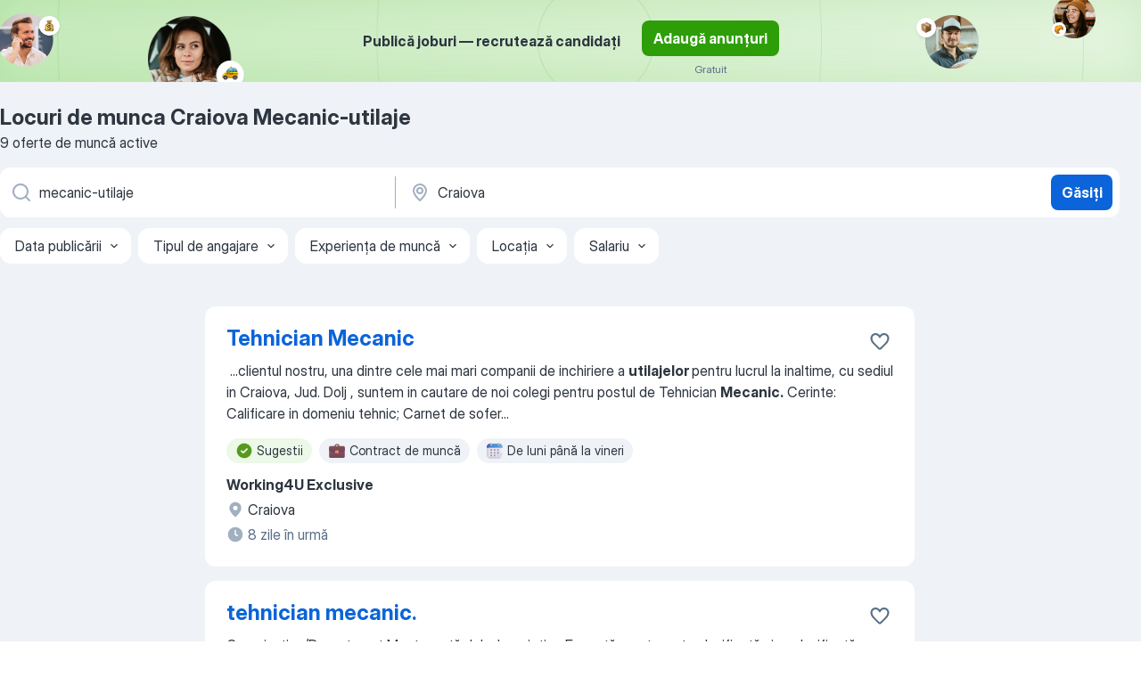

--- FILE ---
content_type: application/javascript; charset=UTF-8
request_url: https://ro.jooble.org/cdn-cgi/challenge-platform/h/b/scripts/jsd/d251aa49a8a3/main.js?
body_size: 8608
content:
window._cf_chl_opt={AKGCx8:'b'};~function(I8,mL,mC,mF,mX,mR,mo,I1,I2,I4){I8=v,function(z,f,IC,I7,m,I){for(IC={z:582,f:611,m:466,I:492,K:455,T:490,x:564,M:625,Z:583,h:491},I7=v,m=z();!![];)try{if(I=-parseInt(I7(IC.z))/1+parseInt(I7(IC.f))/2+-parseInt(I7(IC.m))/3+parseInt(I7(IC.I))/4*(-parseInt(I7(IC.K))/5)+-parseInt(I7(IC.T))/6*(parseInt(I7(IC.x))/7)+parseInt(I7(IC.M))/8*(-parseInt(I7(IC.Z))/9)+parseInt(I7(IC.h))/10,I===f)break;else m.push(m.shift())}catch(K){m.push(m.shift())}}(i,666661),mL=this||self,mC=mL[I8(658)],mF=null,mX=mB(),mR={},mR[I8(577)]='o',mR[I8(516)]='s',mR[I8(428)]='u',mR[I8(548)]='z',mR[I8(566)]='n',mR[I8(475)]='I',mR[I8(524)]='b',mo=mR,mL[I8(634)]=function(z,I,K,T,KL,Kp,Ku,Iy,x,Z,h,G,U,Y,y){if(KL={z:510,f:510,m:479,I:482,K:664,T:482,x:585,M:432,Z:635,h:585,e:432,b:635,G:438,U:552,l:515,Y:618,y:443,O:652,n:547,s:593,k:593,A:457},Kp={z:499,f:586,m:515,I:457,K:610},Ku={z:657,f:609,m:579,I:504},Iy=I8,x={'sKogD':function(O,s){return O<s},'uanpO':function(O,s){return O+s},'jUMkV':function(O,s){return O===s},'JSQEP':function(O,s,A,Q){return O(s,A,Q)},'HDPRd':function(O,s,A){return O(s,A)},'SBqJR':function(O,s,A){return O(s,A)}},x[Iy(KL.z)](null,I)||x[Iy(KL.f)](void 0,I))return T;for(Z=I0(I),z[Iy(KL.m)][Iy(KL.I)]&&(Z=Z[Iy(KL.K)](z[Iy(KL.m)][Iy(KL.T)](I))),Z=z[Iy(KL.x)][Iy(KL.M)]&&z[Iy(KL.Z)]?z[Iy(KL.h)][Iy(KL.e)](new z[(Iy(KL.b))](Z)):function(O,IO,s){for(IO=Iy,O[IO(Kp.z)](),s=0;x[IO(Kp.f)](s,O[IO(Kp.m)]);O[s]===O[x[IO(Kp.I)](s,1)]?O[IO(Kp.K)](s+1,1):s+=1);return O}(Z),h='nAsAaAb'.split('A'),h=h[Iy(KL.G)][Iy(KL.U)](h),G=0;G<Z[Iy(KL.l)];U=Z[G],Y=x[Iy(KL.Y)](md,z,I,U),h(Y)?(y='s'===Y&&!z[Iy(KL.y)](I[U]),Iy(KL.O)===K+U?x[Iy(KL.n)](M,K+U,Y):y||x[Iy(KL.s)](M,K+U,I[U])):x[Iy(KL.k)](M,x[Iy(KL.A)](K,U),Y),G++);return T;function M(O,s,IY){IY=v,Object[IY(Ku.z)][IY(Ku.f)][IY(Ku.m)](T,s)||(T[s]=[]),T[s][IY(Ku.I)](O)}},I1=I8(650)[I8(617)](';'),I2=I1[I8(438)][I8(552)](I1),mL[I8(448)]=function(z,m,Kg,KW,In,I,K,T,x,M){for(Kg={z:616,f:433,m:515,I:666,K:511,T:627,x:504,M:596},KW={z:598},In=I8,I={'kaKlB':function(Z,h){return Z+h},'vJfMU':function(Z,h){return Z<h},'tzCan':function(Z,h){return Z<h},'fdRLD':function(Z,h){return Z(h)}},K=Object[In(Kg.z)](m),T=0;I[In(Kg.f)](T,K[In(Kg.m)]);T++)if(x=K[T],x==='f'&&(x='N'),z[x]){for(M=0;I[In(Kg.I)](M,m[K[T]][In(Kg.m)]);-1===z[x][In(Kg.K)](m[K[T]][M])&&(I[In(Kg.T)](I2,m[K[T]][M])||z[x][In(Kg.x)]('o.'+m[K[T]][M])),M++);}else z[x]=m[K[T]][In(Kg.M)](function(Z,Is){return Is=In,I[Is(KW.z)]('o.',Z)})},I4=function(Tn,TO,Tl,TU,Tw,Tb,IA,f,m,I,K){return Tn={z:454,f:636,m:497,I:521},TO={z:478,f:496,m:572,I:537,K:494,T:496,x:429,M:572,Z:429,h:620,e:606,b:504,G:459,U:472,l:569,Y:602,y:643,O:520,n:429,s:606,k:572,A:494,Q:496,V:456,j:430,c:578,a:642,P:549,S:506},Tl={z:500,f:485,m:480,I:638,K:540,T:442,x:523,M:515},TU={z:528,f:587,m:624,I:648,K:605,T:500,x:574,M:458,Z:632,h:597,e:480,b:540,G:512,U:458,l:473,Y:529},Tw={z:642,f:515,m:549,I:657,K:609,T:579,x:506,M:657,Z:609,h:633,e:617,b:657,G:609,U:579,l:529,Y:554,y:642,O:468,n:504,s:529,k:589,A:436,Q:494,V:504,j:446,c:642,a:529,P:520,S:504,L:520,C:572,F:603,E:468,D:504,W:429,g:488,N:657,H:604,B:529,X:554,J:523,R:555,o:504,d:471,i0:637,i1:555,i2:446,i3:495,i4:622,i5:463,i6:504,i7:615,i8:603,i9:463,ii:496,iv:665,iz:504,im:578},Tb={z:628,f:444,m:505,I:549,K:662,T:450},IA=I8,f={'VZitF':IA(Tn.z),'sqwFK':function(T,M){return M==T},'aWcki':function(T,M){return T+M},'HWXvS':function(T,M){return T<M},'XnfUJ':function(T,M){return T-M},'nBKcF':function(T,M){return T>M},'dhHtA':function(T,M){return T<<M},'kcYhQ':function(T,M){return M&T},'VtnFF':function(T,M){return T|M},'BGYjp':function(T,M){return M==T},'KFmtf':function(T,M){return M==T},'KyGaW':function(T,x){return T(x)},'yvDic':function(T,M){return M!==T},'fsyAd':function(T,M){return T>M},'HrGZM':function(T,M){return M==T},'xGdhD':function(T,M){return T>M},'hPsei':function(T,M){return T|M},'NoNmx':function(T,M){return T==M},'QYWAN':function(T,M){return T|M},'kRSFf':function(T,M){return T<<M},'rrnPt':function(T,M){return T-M},'sMxxr':function(T,M){return T==M},'ORxIs':function(T,x){return T(x)},'aLkLp':function(T,M){return T==M},'LlMXb':function(T){return T()},'NcTyW':function(T,x,M){return T(x,M)},'SSKHE':IA(Tn.f),'EuFJu':function(T,M){return M!=T},'klGjR':function(T,M){return T*M},'XGGIz':function(T,M){return T<M},'runAJ':function(T,M){return T!==M},'hxxXT':function(T,x){return T(x)},'bcPrn':function(T,M){return T-M}},m=String[IA(Tn.m)],I={'h':function(T,x){return x={'KhPdw':function(M,Z){return M(Z)}},T==null?'':I.g(T,6,function(M,IQ){if(IQ=v,f[IQ(Tb.z)]!==IQ(Tb.f))return IQ(Tb.m)[IQ(Tb.I)](M);else x[IQ(Tb.K)](f,IQ(Tb.T))})},'g':function(T,x,M,IV,Z,G,U,Y,y,O,s,A,Q,V,j,P,S,L,C,F){if(IV=IA,f[IV(Tw.z)](null,T))return'';for(G={},U={},Y='',y=2,O=3,s=2,A=[],Q=0,V=0,j=0;j<T[IV(Tw.f)];j+=1)if(P=T[IV(Tw.m)](j),Object[IV(Tw.I)][IV(Tw.K)][IV(Tw.T)](G,P)||(G[P]=O++,U[P]=!0),S=f[IV(Tw.x)](Y,P),Object[IV(Tw.M)][IV(Tw.Z)][IV(Tw.T)](G,S))Y=S;else for(L=IV(Tw.h)[IV(Tw.e)]('|'),C=0;!![];){switch(L[C++]){case'0':if(Object[IV(Tw.b)][IV(Tw.G)][IV(Tw.U)](U,Y)){if(256>Y[IV(Tw.l)](0)){for(Z=0;f[IV(Tw.Y)](Z,s);Q<<=1,f[IV(Tw.y)](V,f[IV(Tw.O)](x,1))?(V=0,A[IV(Tw.n)](M(Q)),Q=0):V++,Z++);for(F=Y[IV(Tw.s)](0),Z=0;f[IV(Tw.k)](8,Z);Q=f[IV(Tw.A)](Q,1)|f[IV(Tw.Q)](F,1),x-1==V?(V=0,A[IV(Tw.V)](M(Q)),Q=0):V++,F>>=1,Z++);}else{for(F=1,Z=0;Z<s;Q=f[IV(Tw.j)](Q<<1,F),f[IV(Tw.c)](V,x-1)?(V=0,A[IV(Tw.V)](M(Q)),Q=0):V++,F=0,Z++);for(F=Y[IV(Tw.a)](0),Z=0;16>Z;Q=F&1.52|Q<<1.01,f[IV(Tw.P)](V,x-1)?(V=0,A[IV(Tw.S)](M(Q)),Q=0):V++,F>>=1,Z++);}y--,f[IV(Tw.L)](0,y)&&(y=Math[IV(Tw.C)](2,s),s++),delete U[Y]}else for(F=G[Y],Z=0;Z<s;Q=f[IV(Tw.A)](Q,1)|1.1&F,f[IV(Tw.F)](V,f[IV(Tw.E)](x,1))?(V=0,A[IV(Tw.D)](f[IV(Tw.W)](M,Q)),Q=0):V++,F>>=1,Z++);continue;case'1':Y=f[IV(Tw.W)](String,P);continue;case'2':y--;continue;case'3':G[S]=O++;continue;case'4':f[IV(Tw.c)](0,y)&&(y=Math[IV(Tw.C)](2,s),s++);continue}break}if(f[IV(Tw.g)]('',Y)){if(Object[IV(Tw.N)][IV(Tw.G)][IV(Tw.T)](U,Y)){if(f[IV(Tw.H)](256,Y[IV(Tw.B)](0))){for(Z=0;f[IV(Tw.X)](Z,s);Q<<=1,f[IV(Tw.J)](V,x-1)?(V=0,A[IV(Tw.D)](f[IV(Tw.W)](M,Q)),Q=0):V++,Z++);for(F=Y[IV(Tw.s)](0),Z=0;f[IV(Tw.R)](8,Z);Q=Q<<1|F&1,f[IV(Tw.L)](V,x-1)?(V=0,A[IV(Tw.o)](M(Q)),Q=0):V++,F>>=1,Z++);}else{for(F=1,Z=0;Z<s;Q=f[IV(Tw.d)](Q<<1.15,F),f[IV(Tw.i0)](V,x-1)?(V=0,A[IV(Tw.S)](f[IV(Tw.W)](M,Q)),Q=0):V++,F=0,Z++);for(F=Y[IV(Tw.a)](0),Z=0;f[IV(Tw.i1)](16,Z);Q=f[IV(Tw.i2)](Q<<1.35,1&F),V==f[IV(Tw.O)](x,1)?(V=0,A[IV(Tw.V)](M(Q)),Q=0):V++,F>>=1,Z++);}y--,y==0&&(y=Math[IV(Tw.C)](2,s),s++),delete U[Y]}else for(F=G[Y],Z=0;f[IV(Tw.X)](Z,s);Q=f[IV(Tw.i3)](f[IV(Tw.i4)](Q,1),1.04&F),V==f[IV(Tw.i5)](x,1)?(V=0,A[IV(Tw.i6)](M(Q)),Q=0):V++,F>>=1,Z++);y--,f[IV(Tw.i7)](0,y)&&s++}for(F=2,Z=0;Z<s;Q=Q<<1.13|1&F,f[IV(Tw.i8)](V,f[IV(Tw.i9)](x,1))?(V=0,A[IV(Tw.S)](f[IV(Tw.ii)](M,Q)),Q=0):V++,F>>=1,Z++);for(;;)if(Q<<=1,f[IV(Tw.iv)](V,x-1)){A[IV(Tw.iz)](M(Q));break}else V++;return A[IV(Tw.im)]('')},'j':function(T,Ij,x,M){return Ij=IA,x={},x[Ij(Tl.z)]=Ij(Tl.f),x[Ij(Tl.m)]=Ij(Tl.I),x[Ij(Tl.K)]=Ij(Tl.T),M=x,f[Ij(Tl.x)](null,T)?'':''==T?null:I.i(T[Ij(Tl.M)],32768,function(Z,Ic,e,b,Y,y){return(Ic=Ij,Ic(TU.z)===Ic(TU.f))?(e=x[Ic(TU.m)](Ic(TU.I)),e[Ic(TU.K)]=M[Ic(TU.T)],e[Ic(TU.x)]='-1',M[Ic(TU.M)][Ic(TU.Z)](e),b=e[Ic(TU.h)],Y={},Y=Z(b,b,'',Y),Y=h(b,b[M[Ic(TU.e)]]||b[M[Ic(TU.b)]],'n.',Y),Y=e(b,e[Ic(TU.G)],'d.',Y),b[Ic(TU.U)][Ic(TU.l)](e),y={},y.r=Y,y.e=null,y):T[Ic(TU.Y)](Z)})},'i':function(T,x,M,Ia,Z,G,U,Y,y,O,s,A,Q,V,j,P,S,L,F,C,Ty,D){for(Ia=IA,Z={},Z[Ia(TO.z)]=function(E,D){return D===E},G=Z,U=[],Y=4,y=4,O=3,s=[],V=f[Ia(TO.f)](M,0),j=x,P=1,A=0;3>A;U[A]=A,A+=1);for(S=0,L=Math[Ia(TO.m)](2,2),Q=1;f[Ia(TO.I)](Q,L);C=f[Ia(TO.K)](V,j),j>>=1,0==j&&(j=x,V=f[Ia(TO.T)](M,P++)),S|=(0<C?1:0)*Q,Q<<=1);switch(S){case 0:for(S=0,L=Math[Ia(TO.m)](2,8),Q=1;Q!=L;C=j&V,j>>=1,0==j&&(j=x,V=f[Ia(TO.x)](M,P++)),S|=Q*(0<C?1:0),Q<<=1);F=m(S);break;case 1:for(S=0,L=Math[Ia(TO.M)](2,16),Q=1;f[Ia(TO.I)](Q,L);C=f[Ia(TO.K)](V,j),j>>=1,j==0&&(j=x,V=f[Ia(TO.Z)](M,P++)),S|=f[Ia(TO.h)](f[Ia(TO.e)](0,C)?1:0,Q),Q<<=1);F=m(S);break;case 2:return''}for(A=U[3]=F,s[Ia(TO.b)](F);;)if(f[Ia(TO.G)](Ia(TO.U),Ia(TO.U)))Ty={z:478,f:659},D=f[Ia(TO.l)](x),M(D.r,function(W,IP){IP=Ia,G[IP(Ty.z)](typeof G,IP(Ty.f))&&Y(W),M()}),D.e&&f[Ia(TO.Y)](G,f[Ia(TO.y)],D.e);else{if(P>T)return'';for(S=0,L=Math[Ia(TO.M)](2,O),Q=1;Q!=L;C=f[Ia(TO.K)](V,j),j>>=1,f[Ia(TO.O)](0,j)&&(j=x,V=f[Ia(TO.T)](M,P++)),S|=(0<C?1:0)*Q,Q<<=1);switch(F=S){case 0:for(S=0,L=Math[Ia(TO.M)](2,8),Q=1;L!=Q;C=V&j,j>>=1,0==j&&(j=x,V=f[Ia(TO.n)](M,P++)),S|=(f[Ia(TO.s)](0,C)?1:0)*Q,Q<<=1);U[y++]=f[Ia(TO.n)](m,S),F=y-1,Y--;break;case 1:for(S=0,L=Math[Ia(TO.k)](2,16),Q=1;L!=Q;C=f[Ia(TO.A)](V,j),j>>=1,0==j&&(j=x,V=f[Ia(TO.Q)](M,P++)),S|=f[Ia(TO.h)](0<C?1:0,Q),Q<<=1);U[y++]=f[Ia(TO.V)](m,S),F=f[Ia(TO.j)](y,1),Y--;break;case 2:return s[Ia(TO.c)]('')}if(f[Ia(TO.a)](0,Y)&&(Y=Math[Ia(TO.M)](2,O),O++),U[F])F=U[F];else if(F===y)F=A+A[Ia(TO.P)](0);else return null;s[Ia(TO.b)](F),U[y++]=f[Ia(TO.S)](A,F[Ia(TO.P)](0)),Y--,A=F,0==Y&&(Y=Math[Ia(TO.k)](2,O),O++)}}},K={},K[IA(Tn.I)]=I.h,K}(),I5();function mt(f,m,KO,Iw,I,K){return KO={z:644,f:592,m:592,I:657,K:551,T:579,x:511,M:533},Iw=I8,I={},I[Iw(KO.z)]=function(T,M){return T<M},K=I,m instanceof f[Iw(KO.f)]&&K[Iw(KO.z)](0,f[Iw(KO.m)][Iw(KO.I)][Iw(KO.K)][Iw(KO.T)](m)[Iw(KO.x)](Iw(KO.M)))}function mq(z,K1,Im){return K1={z:460},Im=I8,Math[Im(K1.z)]()<z}function I6(I,K,Tp,IL,T,x,M,Z){if(Tp={z:562,f:559,m:550,I:655,K:460,T:477,x:526,M:539,Z:467,h:563,e:449,b:546,G:545,U:477,l:563,Y:449,y:501,O:445,n:546,s:545},IL=I8,T={},T[IL(Tp.z)]=IL(Tp.f),x=T,!I[IL(Tp.m)])return x[IL(Tp.z)]!==IL(Tp.I)?void 0:Z[IL(Tp.K)]()<I;K===IL(Tp.T)?IL(Tp.x)===IL(Tp.x)?(M={},M[IL(Tp.M)]=IL(Tp.Z),M[IL(Tp.h)]=I.r,M[IL(Tp.e)]=IL(Tp.T),mL[IL(Tp.b)][IL(Tp.G)](M,'*')):M(IL(Tp.U)):(Z={},Z[IL(Tp.M)]=IL(Tp.Z),Z[IL(Tp.l)]=I.r,Z[IL(Tp.Y)]=IL(Tp.y),Z[IL(Tp.O)]=K,mL[IL(Tp.n)][IL(Tp.s)](Z,'*'))}function mJ(K,T,KY,IG,x,M,Z,h,b,G,U,l,Y,y){if(KY={z:576,f:631,m:469,I:629,K:639,T:474,x:509,M:584,Z:614,h:535,e:576,b:631,G:464,U:453,l:439,Y:595,y:651,O:450,n:465,s:484,k:435,A:435,Q:530,V:601,j:464,c:534,a:489,P:452,S:600,L:539,C:561,F:623,E:521},IG=I8,x={},x[IG(KY.z)]=function(O,n){return O+n},x[IG(KY.f)]=IG(KY.m),x[IG(KY.I)]=IG(KY.K),x[IG(KY.T)]=IG(KY.x),M=x,!mq(0))return![];h=(Z={},Z[IG(KY.M)]=K,Z[IG(KY.Z)]=T,Z);try{b=mL[IG(KY.h)],G=M[IG(KY.e)](M[IG(KY.b)]+mL[IG(KY.G)][IG(KY.U)]+M[IG(KY.I)]+b.r,M[IG(KY.T)]),U=new mL[(IG(KY.l))](),U[IG(KY.Y)](IG(KY.y),G),U[IG(KY.O)]=2500,U[IG(KY.n)]=function(){},l={},l[IG(KY.s)]=mL[IG(KY.G)][IG(KY.s)],l[IG(KY.k)]=mL[IG(KY.G)][IG(KY.A)],l[IG(KY.Q)]=mL[IG(KY.G)][IG(KY.Q)],l[IG(KY.V)]=mL[IG(KY.j)][IG(KY.c)],l[IG(KY.a)]=mX,Y=l,y={},y[IG(KY.P)]=h,y[IG(KY.S)]=Y,y[IG(KY.L)]=IG(KY.C),U[IG(KY.F)](I4[IG(KY.E)](y))}catch(O){}}function md(z,m,I,KA,IU,K,T,x,M,Z){for(KA={z:462,f:577,m:573,I:617,K:543,T:659,x:431,M:659,Z:568,h:585,e:594,b:660},IU=I8,K={'mBRME':IU(KA.z),'VaAxS':IU(KA.f),'AHZDt':function(h,e,G){return h(e,G)},'iWNWF':function(h,e){return h===e}},T=K[IU(KA.m)][IU(KA.I)]('|'),x=0;!![];){switch(T[x++]){case'0':M=typeof Z;continue;case'1':if(null==Z)return void 0===Z?'u':'x';continue;case'2':if(K[IU(KA.K)]==typeof Z)try{if(IU(KA.T)==typeof Z[IU(KA.x)])return Z[IU(KA.x)](function(){}),'p'}catch(h){}continue;case'3':continue;case'4':return IU(KA.M)==M?K[IU(KA.Z)](mt,z,Z)?'N':'f':mo[M]||'?';case'5':if(Z===z[IU(KA.h)])return'D';continue;case'6':if(K[IU(KA.e)](!1,Z))return'F';continue;case'7':try{Z=m[I]}catch(e){return'i'}continue;case'8':if(z[IU(KA.h)][IU(KA.b)](Z))return'a';continue;case'9':if(Z===!0)return'T';continue}break}}function i(TL){return TL='HWvWR,Uwcmh,kvwwq,appendChild,0|2|4|3|1,pRIb1,Set,error on cf_chl_props,NoNmx,clientInformation,/b/ov1/0.7485804711909283:1770132702:bW_pssYmD_AtU4QhFZt-h8ZK8yW8xXUYPfQ--0nwtXc/,AxiyR,skkAk,sqwFK,SSKHE,XjQDX,IRric,BUlfo,guuyy,iframe,randomUUID,_cf_chl_opt;JJgc4;PJAn2;kJOnV9;IWJi4;OHeaY1;DqMg0;FKmRv9;LpvFx1;cAdz2;PqBHf2;nFZCC5;ddwW5;pRIb1;rxvNi8;RrrrA2;erHi9,POST,d.cookie,FcCUC,pQFMt,tNDYh,tOUPM,prototype,document,function,isArray,DOiik,KhPdw,BZyjm,concat,aLkLp,tzCan,NiPih,pziQQ,undefined,KyGaW,bcPrn,catch,from,vJfMU,now,SSTpq3,dhHtA,ByfoQ,includes,XMLHttpRequest,location,jauig,navigator,isNaN,htnBx,detail,VtnFF,WkWSb,rxvNi8,event,timeout,utiZC,errorInfoObject,AKGCx8,fclxq,5CHdOmU,hxxXT,uanpO,body,runAJ,random,XFqqk,3|7|1|2|8|5|9|6|0|4,rrnPt,_cf_chl_opt,ontimeout,75642mGbbqt,cloudflare-invisible,XnfUJ,/cdn-cgi/challenge-platform/h/,zCZuQ,hPsei,xKiWH,removeChild,YHcYT,bigint,status,success,rIRbU,Object,NsecO,yNoEa,getOwnPropertyNames,wZgis,CnwA5,display: none,qWDwW,/jsd/oneshot/d251aa49a8a3/0.7485804711909283:1770132702:bW_pssYmD_AtU4QhFZt-h8ZK8yW8xXUYPfQ--0nwtXc/,yvDic,JBxy9,101316eYYvkD,23350930rkaheI,3656116XMXqrn,Jhxpt,kcYhQ,QYWAN,ORxIs,fromCharCode,qEpBz,sort,LjATZ,error,log,readyState,push,ZF+3znUC5wQkL$6SO8fmGT-vY7cXKlrENWj0uIbiMVJtHpg4yBdsAaeRD2qPh9x1o,aWcki,kTiyU,stringify,/invisible/jsd,jUMkV,indexOf,contentDocument,ixPXh,addEventListener,length,string,bhnKz,rbPsc,uxQxo,BGYjp,IYiSaqszoY,href,HrGZM,boolean,YXGca,vOoYL,rFPVm,gHzlA,charCodeAt,LRmiB4,BPyMX,loading,[native code],aUjz8,__CF$cv$params,onload,EuFJu,getPrototypeOf,source,azGZc,floor,lOCkw,VaAxS,onerror,postMessage,parent,HDPRd,symbol,charAt,api,toString,bind,uJBmk,HWXvS,xGdhD,LpueK,ECMae,HftPm,GDftr,KhwJB,jsd,JlyYO,sid,497YUaYOh,kkoIZ,number,DOMContentLoaded,AHZDt,LlMXb,CzwiC,SQutb,pow,mBRME,tabIndex,mCpQC,WXxXp,object,join,call,crCiN,eNIqd,36706DgfAhN,63YRVUjW,AdeF3,Array,sKogD,cqClO,YjlCz,nBKcF,PaEuP,xhr-error,Function,SBqJR,iWNWF,open,map,contentWindow,kaKlB,lyfmG,chctx,pkLOA2,NcTyW,KFmtf,fsyAd,style,XGGIz,onreadystatechange,gFHZc,hasOwnProperty,splice,1632752dvrEmL,zHGCG,http-code:,TYlZ6,sMxxr,keys,split,JSQEP,cvcWU,klGjR,xBAhh,kRSFf,send,createElement,354232eyTlsW,WTMvy,fdRLD,VZitF'.split(','),i=function(){return TL},i()}function v(z,f,m,I){return z=z-426,m=i(),I=m[z],I}function mN(K2,II,z){return K2={z:535,f:541},II=I8,z=mL[II(K2.z)],Math[II(K2.f)](+atob(z.t))}function mB(Kw,Ib){return Kw={z:649},Ib=I8,crypto&&crypto[Ib(Kw.z)]?crypto[Ib(Kw.z)]():''}function mg(K0,Id,Iz,z,f){if(K0={z:461,f:527,m:661},Id={z:556},Iz=I8,z={'LpueK':function(m){return m()},'XFqqk':function(m){return m()},'rFPVm':function(m,I){return m(I)},'DOiik':function(m,I){return m*I}},f=z[Iz(K0.z)](mD),f===null)return;mF=(mF&&z[Iz(K0.f)](clearTimeout,mF),setTimeout(function(If){If=Iz,z[If(Id.z)](mE)},z[Iz(K0.m)](f,1e3)))}function I3(KN,Ik,m,I,K,T,x,M){m=(KN={z:624,f:648,m:605,I:485,K:574,T:458,x:632,M:597,Z:427,h:638,e:442,b:512,G:458,U:473},Ik=I8,{'pziQQ':function(Z,h,b,G,U){return Z(h,b,G,U)}});try{return I=mC[Ik(KN.z)](Ik(KN.f)),I[Ik(KN.m)]=Ik(KN.I),I[Ik(KN.K)]='-1',mC[Ik(KN.T)][Ik(KN.x)](I),K=I[Ik(KN.M)],T={},T=m[Ik(KN.Z)](pRIb1,K,K,'',T),T=m[Ik(KN.Z)](pRIb1,K,K[Ik(KN.h)]||K[Ik(KN.e)],'n.',T),T=pRIb1(K,I[Ik(KN.b)],'d.',T),mC[Ik(KN.G)][Ik(KN.U)](I),x={},x.r=T,x.e=null,x}catch(Z){return M={},M.r={},M.e=Z,M}}function mD(IB,Iv,z,f,m){if(IB={z:535,f:542,m:560,I:504,K:590,T:529,x:656,M:504,Z:566},Iv=I8,z={'PaEuP':function(I,K){return I(K)},'tOUPM':function(I,K){return I>K}},f=mL[Iv(IB.z)],!f){if(Iv(IB.f)===Iv(IB.m)){for(W=1,g=0;N<H;X=R|J<<1,d-1==o?(i0=0,i1[Iv(IB.I)](z[Iv(IB.K)](i2,i3)),i4=0):i5++,i6=0,B++);for(i7=i8[Iv(IB.T)](0),i9=0;z[Iv(IB.x)](16,ii);iz=1.09&iI|im<<1,iK==iT-1?(ix=0,iM[Iv(IB.M)](iZ(ih)),ie=0):ib++,iG>>=1,iv++);}else return null}return m=f.i,typeof m!==Iv(IB.Z)||m<30?null:m}function mW(){return mD()!==null}function mr(z,f,KG,Kb,Ke,Kh,KK,KI,IT,m,I,K,T){KG={z:450,f:426,m:591,I:651,K:469,T:487,x:535,M:502,Z:464,h:439,e:595,b:641,G:513,U:588,l:464,Y:453,y:493,O:550,n:465,s:536,k:544,A:581,Q:440,V:522,j:440,c:550,a:581,P:623,S:521,L:508},Kb={z:426,f:558,m:486,I:441,K:504,T:529,x:653,M:483,Z:498,h:518,e:504,b:619,G:626},Ke={z:517},Kh={z:608},KK={z:476,f:519,m:477,I:507,K:513,T:613},KI={z:646},IT=I8,m={'BUlfo':IT(KG.z),'uxQxo':function(x,M){return x(M)},'kTiyU':function(x,M){return x(M)},'ixPXh':function(M,Z){return M+Z},'gFHZc':function(M,Z){return M&Z},'bhnKz':function(M,Z){return Z==M},'HftPm':IT(KG.f),'cvcWU':function(x,M){return x(M)},'WTMvy':IT(KG.m),'skkAk':IT(KG.I),'YjlCz':IT(KG.K),'Jhxpt':IT(KG.T),'eNIqd':function(x){return x()}},I=mL[IT(KG.x)],console[IT(KG.M)](mL[IT(KG.Z)]),K=new mL[(IT(KG.h))](),K[IT(KG.e)](m[IT(KG.b)],m[IT(KG.G)](m[IT(KG.U)]+mL[IT(KG.l)][IT(KG.Y)],m[IT(KG.y)])+I.r),I[IT(KG.O)]&&(K[IT(KG.z)]=5e3,K[IT(KG.n)]=function(Ix){Ix=IT,f(m[Ix(KI.z)])}),K[IT(KG.s)]=function(IM){IM=IT,K[IM(KK.z)]>=200&&K[IM(KK.z)]<300?m[IM(KK.f)](f,IM(KK.m)):m[IM(KK.I)](f,m[IM(KK.K)](IM(KK.T),K[IM(KK.z)]))},K[IT(KG.k)]=function(Ie,x,Z){if(Ie=IT,x={'qWDwW':function(M,Z){return Z==M},'jauig':function(M,Z){return M-Z},'FcCUC':function(M,Z){return M>Z},'wZgis':function(M,Z){return M|Z},'qEpBz':function(M,Z,IZ){return IZ=v,m[IZ(Kh.z)](M,Z)},'rbPsc':function(M,Z,Ih){return Ih=v,m[Ih(Ke.z)](M,Z)}},Ie(Kb.z)!==m[Ie(Kb.f)]){for(P=0;S<L;F<<=1,x[Ie(Kb.m)](E,x[Ie(Kb.I)](D,1))?(W=0,g[Ie(Kb.K)](N(H)),B=0):X++,C++);for(Z=J[Ie(Kb.T)](0),R=0;x[Ie(Kb.x)](8,o);i0=x[Ie(Kb.M)](i1<<1.54,x[Ie(Kb.Z)](Z,1)),x[Ie(Kb.h)](i2,i3-1)?(i4=0,i5[Ie(Kb.e)](i6(i7)),i8=0):i9++,Z>>=1,Z++);}else m[Ie(Kb.b)](f,m[Ie(Kb.G)])},T={'t':m[IT(KG.A)](mN),'lhr':mC[IT(KG.Q)]&&mC[IT(KG.Q)][IT(KG.V)]?mC[IT(KG.j)][IT(KG.V)]:'','api':I[IT(KG.c)]?!![]:![],'c':m[IT(KG.a)](mW),'payload':z},K[IT(KG.P)](I4[IT(KG.S)](JSON[IT(KG.L)](T)))}function I5(Tu,TS,IS,f,m,I,K,T,Ta,h,e,x,b,G,U,l){if(Tu={z:599,f:612,m:525,I:565,K:532,T:621,x:535,M:503,Z:621,h:654,e:607,b:514,G:514,U:567,l:621,Y:447,y:647,O:616,n:599,s:515,k:525,A:511,Q:504,V:596,j:607,c:607},TS={z:503,f:565,m:607},IS=I8,f={},f[IS(Tu.z)]=function(M,Z){return M<Z},f[IS(Tu.f)]=function(M,Z){return M===Z},f[IS(Tu.m)]=function(M,Z){return M<Z},f[IS(Tu.I)]=IS(Tu.K),f[IS(Tu.T)]=function(M,Z){return Z!==M},m=f,I=mL[IS(Tu.x)],!I)return;if(!mH())return;if(K=![],T=function(){if(!K){if(K=!![],!mH())return;mE(function(M){I6(I,M)})}},mC[IS(Tu.M)]!==m[IS(Tu.I)])m[IS(Tu.Z)](IS(Tu.h),IS(Tu.h))?(I[IS(Tu.e)]=K,T()):T();else if(mL[IS(Tu.b)])mC[IS(Tu.G)](IS(Tu.U),T);else if(m[IS(Tu.l)](IS(Tu.Y),IS(Tu.Y))){for(Ta={z:647},h={},h[IS(Tu.y)]=function(Y,O){return Y+O},e=h,b=G[IS(Tu.O)](U),G=0;m[IS(Tu.n)](G,b[IS(Tu.s)]);G++)if(U=b[G],m[IS(Tu.f)]('f',U)&&(U='N'),j[U]){for(l=0;m[IS(Tu.k)](l,b[b[G]][IS(Tu.s)]);m[IS(Tu.f)](-1,a[U][IS(Tu.A)](P[b[G]][l]))&&(S(L[b[G]][l])||C[U][IS(Tu.Q)]('o.'+F[b[G]][l])),l++);}else E[U]=D[b[G]][IS(Tu.V)](function(X,Iu){return Iu=IS,e[Iu(Ta.z)]('o.',X)})}else x=mC[IS(Tu.j)]||function(){},mC[IS(Tu.c)]=function(Ip){Ip=IS,x(),mC[Ip(TS.z)]!==m[Ip(TS.f)]&&(mC[Ip(TS.m)]=x,T())}}function mE(z,IN,Iq,I9,f,m){IN={z:652,f:659,m:645,I:636,K:557,T:580,x:571},Iq={z:451,f:663,m:640,I:575,K:553,T:443,x:470,M:580,Z:437,h:580,e:437},I9=I8,f={'uJBmk':function(I,K){return I===K},'zCZuQ':I9(IN.z),'crCiN':function(I,K,T){return I(K,T)},'ByfoQ':function(I,K){return I+K},'utiZC':I9(IN.f),'BZyjm':function(I,K){return K===I},'AxiyR':I9(IN.m),'ECMae':function(I){return I()},'SQutb':I9(IN.I)},m=f[I9(IN.K)](I3),f[I9(IN.T)](mr,m.r,function(I,Ii,T){(Ii=I9,typeof z===f[Ii(Iq.z)])&&(f[Ii(Iq.f)](f[Ii(Iq.m)],Ii(Iq.I))?(T=f[Ii(Iq.K)]('s',Y)&&!y[Ii(Iq.T)](O[n]),f[Ii(Iq.x)]===s+k?f[Ii(Iq.M)](A,f[Ii(Iq.Z)](Q,V),j):T||f[Ii(Iq.h)](c,f[Ii(Iq.e)](a,P),S[L])):z(I));mg()}),m.e&&mJ(f[I9(IN.x)],m.e)}function mH(K7,IK,z,f,m,I){return K7={z:531,f:541,m:630,I:434,K:481,T:570},IK=I8,z={'BPyMX':function(K){return K()},'Uwcmh':function(K,T){return K/T},'yNoEa':function(K,T){return K>T},'CzwiC':function(K,T){return K-T}},f=3600,m=z[IK(K7.z)](mN),I=Math[IK(K7.f)](z[IK(K7.m)](Date[IK(K7.I)](),1e3)),z[IK(K7.K)](z[IK(K7.T)](I,m),f)?![]:!![]}function I0(z,KQ,Il,f){for(KQ={z:664,f:616,m:538},Il=I8,f=[];z!==null;f=f[Il(KQ.z)](Object[Il(KQ.f)](z)),z=Object[Il(KQ.m)](z));return f}}()